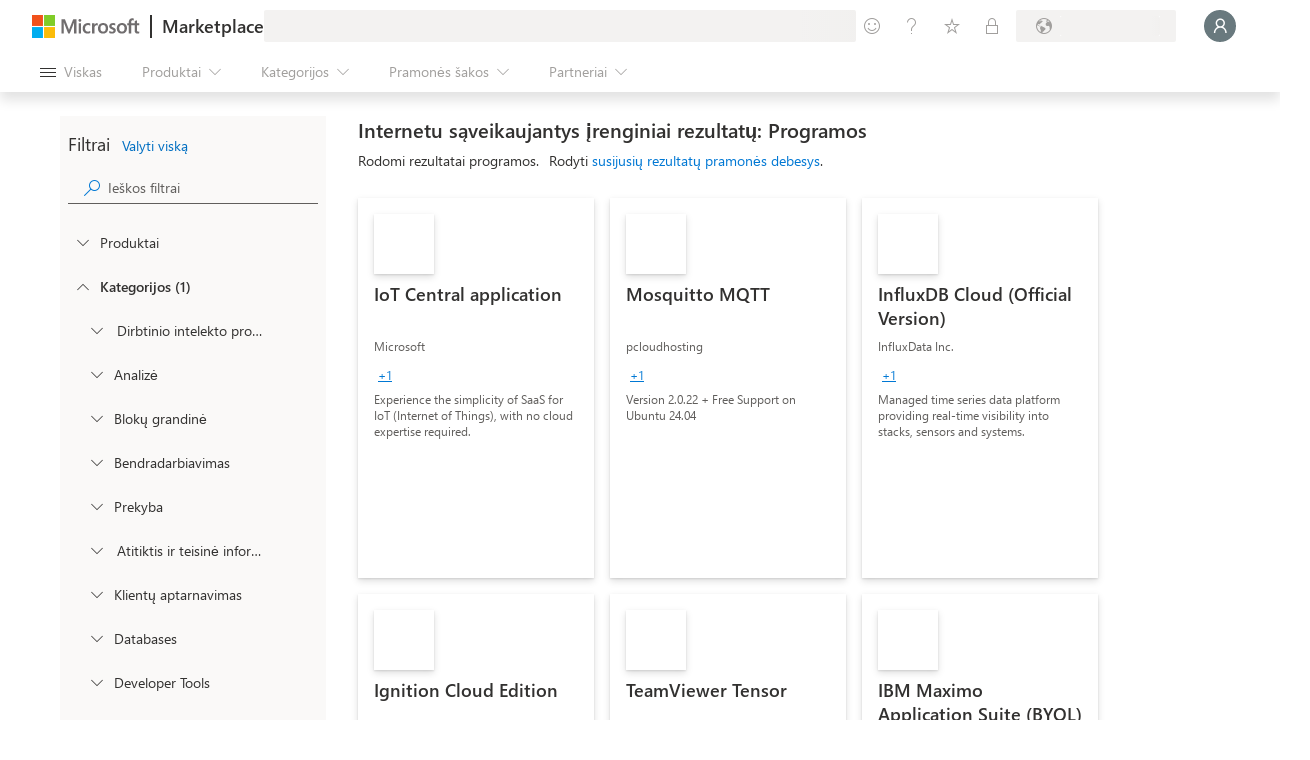

--- FILE ---
content_type: image/svg+xml
request_url: https://marketplace.microsoft.com/staticstorage/20260112.1/assets/container_121e4cc49d308a8b.svg
body_size: 1120
content:
<svg width="16" height="16" viewBox="0 0 16 16" fill="none" xmlns="http://www.w3.org/2000/svg">
<g clip-path="url(#clip0_6681_18165)">
<path d="M5.1555 1.08447L2.61328 1.55558V5.02225L5.1555 5.56447L7.70661 4.54225V1.95558L5.1555 1.08447Z" fill="url(#paint0_linear_6681_18165)"/>
<path d="M2.61328 1.55567V5.02234L5.18217 5.56456V1.12012L2.61328 1.55567ZM3.69773 4.75567L2.97773 4.61345V1.94678L3.69773 1.83123V4.75567ZM4.81773 4.96012L3.99106 4.82678V1.7779L4.81773 1.63567V4.96012Z" fill="#341A6E"/>
<path d="M10.6575 1.12891L8.11523 1.60002V5.06668L10.6575 5.60891L13.1997 4.5778V2.00002L10.6575 1.12891Z" fill="url(#paint1_linear_6681_18165)"/>
<path d="M8.11523 1.60011V5.06677L10.6663 5.609V1.16455L8.11523 1.60011ZM9.19079 4.80011L8.47079 4.65788V1.99122L9.19079 1.87566V4.80011ZM10.3108 5.00455L9.48412 4.87122V1.82233L10.3108 1.67122V5.00455Z" fill="#341A6E"/>
<path d="M2.55101 5.8667L0.00878906 6.33781V9.80448L2.55101 10.3467L5.10212 9.32448V6.73781L2.55101 5.8667Z" fill="url(#paint2_linear_6681_18165)"/>
<path d="M0 6.33771V9.77771L2.56889 10.3199V5.87549L0 6.33771ZM1.07556 9.5466L0.355556 9.39549V6.72882L1.07556 6.60438V9.5466ZM2.20444 9.77771L1.37778 9.64438V6.55993L2.20444 6.41771V9.77771Z" fill="#341A6E"/>
<path d="M8.03539 5.83105L5.49316 6.30217V9.76883L8.03539 10.3199L10.5776 9.28883V6.70217L8.03539 5.83105Z" fill="url(#paint3_linear_6681_18165)"/>
<path d="M5.49316 6.30215V9.77771L8.05316 10.3199V5.87549L5.49316 6.30215ZM6.56872 9.51104L5.84872 9.35993V6.69327L6.56872 6.56882V9.51104ZM7.68872 9.7066L6.86205 9.57327V6.52438L7.68872 6.38215V9.7066Z" fill="#341A6E"/>
<path d="M13.5198 5.87549L10.9775 6.3466V9.81327L13.5198 10.3555L16.0709 9.33327V6.7466L13.5198 5.87549Z" fill="url(#paint4_linear_6681_18165)"/>
<path d="M10.9775 6.3466V9.77771L13.5464 10.3199V5.87549L10.9775 6.3466ZM12.062 9.55549L11.342 9.40438V6.73771L12.062 6.61327V9.55549ZM13.182 9.75104L12.3553 9.61771V6.56882L13.182 6.4266V9.75104Z" fill="#341A6E"/>
<path d="M5.093 10.7021L2.55078 11.1644V14.631L5.093 15.1821L7.64411 14.151V11.5733L5.093 10.7021Z" fill="url(#paint5_linear_6681_18165)"/>
<path d="M2.55078 11.1643V14.6309L5.11967 15.1821V10.6665L2.55078 11.1643ZM3.63523 14.3732L2.91523 14.2221V11.5554L3.63523 11.4309V14.3732ZM4.75523 14.5776L3.92856 14.4443V11.3865L4.75523 11.2443V14.5776Z" fill="#341A6E"/>
<path d="M10.5862 10.7378L8.04395 11.2089V14.6756L10.5862 15.2178L13.1373 14.1956V11.6089L10.5862 10.7378Z" fill="url(#paint6_linear_6681_18165)"/>
<path d="M8.04395 11.209V14.6757L10.6128 15.2179V10.7734L8.04395 11.209ZM9.12839 14.4179L8.40839 14.2668V11.6001L9.12839 11.4757V14.4179ZM10.2484 14.6134L9.42172 14.4801V11.4312L10.2484 11.289V14.6134Z" fill="#341A6E"/>
</g>
<defs>
<linearGradient id="paint0_linear_6681_18165" x1="2.61328" y1="3.32447" x2="7.70661" y2="3.32447" gradientUnits="userSpaceOnUse">
<stop stop-color="#B77AF4"/>
<stop offset="1" stop-color="#773ADC"/>
</linearGradient>
<linearGradient id="paint1_linear_6681_18165" x1="54.5362" y1="18.1081" x2="83.6192" y2="18.1081" gradientUnits="userSpaceOnUse">
<stop stop-color="#B77AF4"/>
<stop offset="1" stop-color="#773ADC"/>
</linearGradient>
<linearGradient id="paint2_linear_6681_18165" x1="0.0597224" y1="46.7243" x2="29.1936" y2="46.7243" gradientUnits="userSpaceOnUse">
<stop stop-color="#B77AF4"/>
<stop offset="1" stop-color="#773ADC"/>
</linearGradient>
<linearGradient id="paint3_linear_6681_18165" x1="36.915" y1="46.5902" x2="65.9981" y2="46.5902" gradientUnits="userSpaceOnUse">
<stop stop-color="#B77AF4"/>
<stop offset="1" stop-color="#773ADC"/>
</linearGradient>
<linearGradient id="paint4_linear_6681_18165" x1="73.8802" y1="46.7779" x2="103.065" y2="46.7779" gradientUnits="userSpaceOnUse">
<stop stop-color="#B77AF4"/>
<stop offset="1" stop-color="#773ADC"/>
</linearGradient>
<linearGradient id="paint5_linear_6681_18165" x1="17.1686" y1="75.931" x2="46.3534" y2="75.931" gradientUnits="userSpaceOnUse">
<stop stop-color="#B77AF4"/>
<stop offset="1" stop-color="#773ADC"/>
</linearGradient>
<linearGradient id="paint6_linear_6681_18165" x1="54.1386" y1="76.1458" x2="83.3234" y2="76.1458" gradientUnits="userSpaceOnUse">
<stop stop-color="#B77AF4"/>
<stop offset="1" stop-color="#773ADC"/>
</linearGradient>
<clipPath id="clip0_6681_18165">
<rect width="16" height="16" fill="white"/>
</clipPath>
</defs>
</svg>
